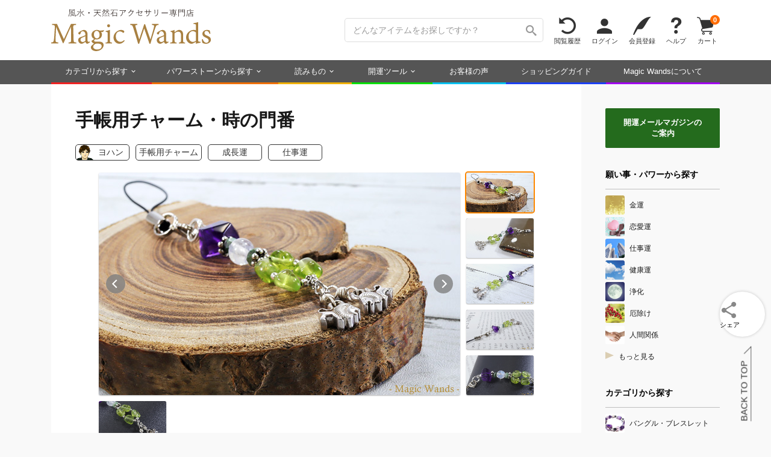

--- FILE ---
content_type: text/html; charset=UTF-8
request_url: https://www.magicwands.jp/goods/s0363/?a=search_list
body_size: 17004
content:
<!DOCTYPE html>
<html lang="ja">
<head>
<meta charset="UTF-8">
<meta http-equiv="Content-Type" content="text/html; charset=UTF-8">
<meta http-equiv="Content-Language" content="ja">
<meta http-equiv="Content-Script-Type" content="text/javascript">
<meta http-equiv="Content-Style-Type" content="text/css">
<meta http-equiv="X-UA-Compatible" content="IE=edge">
<meta name="format-detection" content="telephone=no">
<meta name="viewport" content="width=1200">

<meta property='og:image' content='https://www.magicwands.jp/goods/s03/s0363/ogp.jpg?491431'>
<meta name='twitter:image' content='https://www.magicwands.jp/goods/s03/s0363/ogp.jpg?491431'>
<meta name='robots' content='max-image-preview:large'>
<meta name='twitter:card' content='summary_large_image'>
<meta name="twitter:url" content="https://www.magicwands.jp/goods/s0363/">
<meta name="twitter:site" content="@magic_wands">
<meta name="twitter:creator" content="@magic_wands">
<meta name="twitter:domain" content="www.magicwands.jp">

<meta property="og:locale" content="ja_JP">
<meta property="og:url" content="https://www.magicwands.jp/goods/s0363/">
<meta property="og:type" content="article">
<meta property="og:site_name" content="株式会社Magic Wands">
<meta property="fb:app_id" content="116350362347796">
<meta name="google-site-verification" content="63GdDv7SVd0QRUTpGvSyv3M1G1gMcVAyXM6ZkVJ1InI">

<link rel='manifest' href='/layout/json/manifest.json'>
<link rel='canonical' href='https://www.magicwands.jp/goods/s0363/'>
<link rel='made' href='mailto:info@magicwands.jp'>
<link rel='shortcut icon' type='image/x-icon' href='/favicon.ico'>
<link rel="apple-touch-icon-precomposed" sizes="180x180" href="/apple-touch-icon.png">
<link rel='index' href='/'>
<link rel='alternate' type='application/rss+xml' title='Magic Wands 風水・パワーストーンの開運アクセサリーショップ' href='https://www.magicwands.jp/blog/rss.xml'>

<link rel='preload' as='font' href='/layout/font/icons.2.6.woff' crossorigin>

<link rel="preconnect" href="https://fonts.googleapis.com">
<link rel="preconnect" href="https://fonts.gstatic.com" crossorigin>
<link href="https://fonts.googleapis.com/css2?family=Shippori+Mincho:wght@400;700&display=swap" rel="stylesheet">

<link rel='preload' as='style' href='/layout/css/common.3.9.8.min.css'>
<link rel='preload' as='style' href='/layout/css/print.css' media='print'>
<link rel='preload' as='style' href='/layout/plugin/google/jquery-ui.1.13.3.min.css'>
<link rel='preload' as='style' href='/layout/plugin/slick/slick-mix.min.css'>
<link rel='preload' as='style' href='/layout/css/pc.1.7.5.min.css'>

<link rel='stylesheet' href='/layout/css/common.3.9.8.min.css'>
<link rel='stylesheet' href='/layout/css/print.css' media='print'>
<link rel='stylesheet' href='/layout/plugin/google/jquery-ui.1.13.3.min.css'>
<link rel='stylesheet' href='/layout/plugin/slick/slick-mix.1.0.0.min.css'>
<link rel='stylesheet' href='/layout/css/pc.1.7.5.min.css'>


<link rel='preload' as='script' href='/layout/plugin/google/jquery-ui.1.13.3.min.js'>
<link rel='preload' as='script' href='/layout/plugin/masonry.min.js'>
<link rel='preload' as='script' href='/layout/js/common.2.6.6.min.js'>

<script>window.Promise || document.write('<script src="//www.promisejs.org/polyfills/promise-7.0.4.min.js"><\/script>');</script>
<script src="/layout/plugin/google/jquery.3.7.1.min.js"></script>
<script src="/layout/plugin/google/jquery-ui.1.13.3.min.js"></script>
<script src="/layout/plugin/slick/slick.min.js"></script>
<script src="/layout/plugin/masonry.min.js"></script>
<script src="/layout/js/common.2.6.6.min.js"></script>

<script async>(function(w,d,s,l,i){w[l]=w[l]||[];w[l].push({'gtm.start':
new Date().getTime(),event:'gtm.js'});var f=d.getElementsByTagName(s)[0],
j=d.createElement(s),dl=l!='dataLayer'?'&l='+l:'';j.async=true;j.src=
'https://www.googletagmanager.com/gtm.js?id='+i+dl;f.parentNode.insertBefore(j,f);
})(window,document,'script','dataLayer','GTM-PHNX9XQ');</script>




<script async src="https://www.googletagmanager.com/gtag/js?id=AW-999515510"></script>
<script>
  window.dataLayer = window.dataLayer || [];
  function gtag(){dataLayer.push(arguments);}
  gtag('js', new Date());

  gtag('config', 'AW-999515510');
</script>

<meta name="description" content="時は金なり。自分の時間を良いものにするための 手帳・スマートフォン用チャームができました！">
<meta property="og:description" content="時は金なり。自分の時間を良いものにするための 手帳・スマートフォン用チャームができました！">
<meta property="og:title" content="手帳用チャーム・時の門番 | Magic Wands">
<meta name='author' content='ヨハン'>
<title>手帳用チャーム・時の門番 | 成長運、仕事運の手帳用チャーム | 開運パワーストーンアクセサリー Magic Wands（マジックワンズ）</title>


</head>


<div class="js_alert"><script></script></div>

<style>
body{overflow-x:hidden;}
</style>


<header class='header1'>
<div class='variable_width'>
<a class="f_left" href="/?a=header"><img src="/imgfiles/logo.svg" class="header_logo" alt="Magic Wandsロゴ"></a>
<ul class="list_right">
<li class="header1_f"><form method='get' action='/goods/search/'><input type="hidden" name="a" value="header"><input type='text' name='key' placeholder='どんなアイテムをお探しですか？' class='header1_i'><button type='submit' class='icon_search' aria-label='検索ボタン'></button></form></li>
<li class='header1_a not_narrow'><a class="icon_spin" href="/goods/checked/?a=header">閲覧履歴</a></li>
<li class='header1_a'><a class="icon_person" href="/user/login/?a=header">ログイン</a></li>
<li class='header1_a'><a class="icon_pen" href="/user/register/?a=header">会員登録</a></li>
<li class='header1_a'><a class="icon_question" href="/faq/?a=header">ヘルプ</a></li>
<li class='header1_a'><a class="icon_cart" href="/cart/?a=header">カート<div class="cart_n">0</div></a></li>
</ul>
</div>
</header>






<nav class='header2'>
<div class='variable_width'>
<ul>
<li class="hover_menu"><a style="border-bottom-color:#f02222;" href="/goods/category/?a=header">カテゴリから探す</a>
<div class="menu_container">
<div style="width:calc(31% - 40px);">
<p>カテゴリ</p>
<a href="/goods/search/?a=header&key=バングル・ブレスレット"><img src="/imgfiles/090090/bangle.jpg">バングル・ブレスレット</a>
<a href="/goods/search/?a=header&key=ピアス・イヤリング"><img src="/imgfiles/090090/pias.jpg">ピアス・イヤリング</a>
<a href="/goods/search/?a=header&key=チャーム・タリスマン"><img src="/imgfiles/090090/charm.jpg">チャーム・タリスマン</a>
<a href="/goods/search/?a=header&key=コスメ・美容"><img src="/imgfiles/090090/cosme.jpg">コスメ・美容</a>
<a href="/goods/search/?a=header&key=指輪・リング"><img src="/imgfiles/090090/ring.jpg">指輪・リング</a>
<a href="/goods/search/?a=header&key=財布・革製品"><img src="/imgfiles/090090/leather.jpg">財布・革製品</a>
<a href="/goods/search/?a=header&key=彫刻・置き物"><img src="/imgfiles/090090/ornament.jpg">彫刻・置き物</a>
<a href="/goods/search/?a=header&key=ネックレス・チョーカー"><img src="/imgfiles/090090/necklace.jpg">ネックレス・チョーカー</a>
<a href="/goods/search/?a=header&key=アロマ・お香"><img src="/imgfiles/090090/aroma.jpg">アロマ・お香</a>
<a href="/goods/search/?a=header&key=帽子・ヘアアクセサリー"><img src="/imgfiles/090090/hair.jpg">帽子・ヘアアクセサリー</a>
</div>
<div style="width:125px;">
<p>願い事・パワー</p>
<a href="/goods/search/?a=header&key=金運"><img src="/imgfiles/090090/money.jpg">金運</a>
<a href="/goods/search/?a=header&key=恋愛運"><img src="/imgfiles/090090/love.jpg">恋愛運</a>
<a href="/goods/search/?a=header&key=人間関係"><img src="/imgfiles/090090/human.jpg">人間関係</a>
<a href="/goods/search/?a=header&key=仕事運"><img src="/imgfiles/090090/business.jpg">仕事運</a>
<a href="/goods/search/?a=header&key=浄化"><img src="/imgfiles/090090/purification.jpg">浄化</a>
<a href="/goods/search/?a=header&key=厄除け"><img src="/imgfiles/090090/amulet.jpg">厄除け</a>
<a href="/goods/search/?a=header&key=癒し"><img src="/imgfiles/090090/heal.jpg">癒し</a>
<a href="/goods/search/?a=header&key=願掛け"><img src="/imgfiles/090090/hope.jpg">願掛け</a>
<a href="/goods/search/?a=header&key=勝負運"><img src="/imgfiles/090090/win.jpg">勝負運</a>
<a href="/goods/search/?a=header&key=健康運"><img src="/imgfiles/090090/health.jpg">健康運</a>
</div>
<div style="width:calc(42% - 215px);">
<p></p>
<a href="/goods/search/?a=header&key=合格祈願"><img src="/imgfiles/090090/study.jpg">合格祈願</a>
<a href="/goods/search/?a=header&key=凶方位対策"><img src="/imgfiles/090090/kippoui.jpg">凶方位対策</a>
<a href="/goods/search/?a=header&key=問題解決"><img src="/imgfiles/090090/clear.jpg">問題解決</a>
<a href="/goods/search/?a=header&key=美容運"><img src="/imgfiles/090090/beauty.jpg">美容運</a>
<a href="/goods/search/?a=header&key=閃き"><img src="/imgfiles/090090/idea.jpg">閃き</a>
<a href="/goods/search/?a=header&key=木の氣"><img src="/imgfiles/090090/moku.jpg">木の氣</a>
<a href="/goods/search/?a=header&key=火の氣"><img src="/imgfiles/090090/hi.jpg">火の氣</a>
<a href="/goods/search/?a=header&key=土の氣"><img src="/imgfiles/090090/tsuchi.jpg">土の氣</a>
<a href="/goods/search/?a=header&key=金の氣"><img src="/imgfiles/090090/kin.jpg">金の氣</a>
<a href="/goods/search/?a=header&key=水の氣"><img src="/imgfiles/090090/mizu.jpg">水の氣</a>
</div>
<div style="width:calc(27% - 30px);">
<p>ピックアップ</p>
<a href="/goods/search/?a=header"><img src="/imgfiles/090090/search.jpg">アイテムの詳細検索</a>
<a href="/goods/release/?a=header"><img src="/imgfiles/090090/release.jpg">新作アイテム</a>
<a href="/goods/resale/?a=header"><img src="/imgfiles/090090/resale.jpg">再販アイテム</a>
<a href="/goods/diamond/?a=header"><img src="/imgfiles/090090/diamond.jpg">ダイヤモンド</a>
<a href='/feature/'><img src="/imgfiles/090090/feature.jpg">特集ページ</a>
<a href="/goods/lastone/?a=header"><img src="/imgfiles/090090/lastone.jpg">最後の1点</a>
<a href="/goods/discontinue/?a=header"><img src="/imgfiles/090090/discontinue.jpg">ご紹介終了予定</a>
<a href="/goods/chart/?a=header"><img src="/imgfiles/090090/chart.jpg">アイテム診断</a>
<a href="/goods/request/?a=header"><img src="/imgfiles/090090/request.jpg">リクエストフォーム</a>
<a href="/goods/random/?a=header"><img src="/imgfiles/090090/random.jpg">アイテムおみくじ</a>
</div>
<div style="width:160px;">
<p>1/23 release !</p>
<a href="/goods/x0191/?a=header" class="large_link" style="background-image:url(/goods/x01/x0191/x0191amini.jpg?36857326);"></a>
<p>今日のお友達</p>
<a href="/goods/s9999/?a=header" class="large_link" style="background-image:url(/goods/s99/s9999/s9999_462mini.jpg);"></a>
<p>アイテムのお修理</p>
<a href="/goods/repair/?a=header" class="large_link" style="background-image:url(/imgfiles/250250/repair.jpg);"></a>
</div>
</div>
</li>
<li class="hover_menu"><a style="border-bottom-color:#f07000;" href="/goods/stone/?a=header">パワーストーンから探す</a>
<div class="menu_container menu_stone">
<div style="width:20%;">
<a href="/goods/search/?a=header&key=アイオライト"><img src="/dictionary/stone/iolite/mini.png">アイオライト</a>
<a href="/goods/search/?a=header&key=アイドクレース"><img src="/dictionary/stone/idocrase/mini.png">アイドクレース</a>
<a href="/goods/search/?a=header&key=アクアマリン"><img src="/dictionary/stone/aquamarine/mini.png">アクアマリン</a>
<a href="/goods/search/?a=header&key=アゲート"><img src="/dictionary/stone/agate/mini.png">アゲート（瑪瑙）</a>
<a href="/goods/search/?a=header&key=アズライト"><img src="/dictionary/stone/azurite/mini.png">アズライト</a>
<a href="/goods/search/?a=header&key=アパタイト"><img src="/dictionary/stone/apatite/mini.png">アパタイト</a>
<a href="/goods/search/?a=header&key=アベンチュリン"><img src="/dictionary/stone/aventurin/mini.png">アベンチュリン</a>
<a href="/goods/search/?a=header&key=アマゾナイト"><img src="/dictionary/stone/amazonite/mini.png">アマゾナイト</a>
<a href="/goods/search/?a=header&key=アメジスト"><img src="/dictionary/stone/amethyst/mini.png">アメジスト</a>
<a href="/goods/search/?a=header&key=アラゴナイト"><img src="/dictionary/stone/aragonite/mini.png">アラゴナイト</a>
<a href="/goods/search/?a=header&key=アレキサンドライト"><img src="/dictionary/stone/alexandrite/mini.png">アレキサンドライト</a>
<a href="/goods/search/?a=header&key=アンバー"><img src="/dictionary/stone/amber/mini.png">アンバー（琥珀）</a>
<a href="/goods/search/?a=header&key=インカローズ"><img src="/dictionary/stone/incarose/mini.png">インカローズ</a>
</div>
<div style="width:20%;">
<a href="/goods/search/?a=header&key=エメラルド"><img src="/dictionary/stone/emerald/mini.png">エメラルド</a>
<a href="/goods/search/?a=header&key=エンジェライト"><img src="/dictionary/stone/angelite/mini.png">エンジェライト</a>
<a href="/goods/search/?a=header&key=オニキス"><img src="/dictionary/stone/onyx/mini.png">オニキス</a>
<a href="/goods/search/?a=header&key=オパール"><img src="/dictionary/stone/opal/mini.png">オパール</a>
<a href="/goods/search/?a=header&key=ガーネット"><img src="/dictionary/stone/garnet/mini.png">ガーネット</a>
<a href="/goods/search/?a=header&key=カーネリアン"><img src="/dictionary/stone/carnelian/mini.png">カーネリアン</a>
<a href="/goods/search/?a=header&key=カイヤナイト"><img src="/dictionary/stone/kyanite/mini.png">カイヤナイト</a>
<a href="/goods/search/?a=header&key=カルサイト"><img src="/dictionary/stone/calcite/mini.png">カルサイト</a>
<a href="/goods/search/?a=header&key=カルセドニー"><img src="/dictionary/stone/chalcedony/mini.png">カルセドニー</a>
<a href="/goods/search/?a=header&key=ギベオン"><img src="/dictionary/stone/gibeon/mini.png">ギベオン</a>
<a href="/goods/search/?a=header&key=クリソコラ"><img src="/dictionary/stone/chrysocolla/mini.png">クリソコラ</a>
<a href="/goods/search/?a=header&key=クリソプレーズ"><img src="/dictionary/stone/chrysophrase/mini.png">クリソプレーズ</a>
<a href="/goods/search/?a=header&key=クンツァイト"><img src="/dictionary/stone/kunzite/mini.png">クンツァイト</a>
</div>
<div style="width:20%;">
<a href="/goods/search/?a=header&key=サファイア"><img src="/dictionary/stone/sapphire/mini.png">サファイア</a>
<a href="/goods/search/?a=header&key=珊瑚"><img src="/dictionary/stone/coral/mini.png">珊瑚（コーラル）</a>
<a href="/goods/search/?a=header&key=サンストーン"><img src="/dictionary/stone/sunstone/mini.png">サンストーン</a>
<a href="/goods/search/?a=header&key=シトリン"><img src="/dictionary/stone/citrine/mini.png">シトリン</a>
<a href="/goods/search/?a=header&key=ジャスパー"><img src="/dictionary/stone/jasper/mini.png">ジャスパー</a>
<a href="/goods/search/?a=header&key=真珠"><img src="/dictionary/stone/pearl/mini.png">真珠</a>
<a href="/goods/search/?a=header&key=水晶"><img src="/dictionary/stone/quartz/mini.png">水晶</a>
<a href="/goods/search/?a=header&key=スギライト"><img src="/dictionary/stone/sugilite/mini.png">スギライト</a>
<a href="/goods/search/?a=header&key=スピネル"><img src="/dictionary/stone/spinel/mini.png">スピネル</a>
<a href="/goods/search/?a=header&key=スモーキークォーツ"><img src="/dictionary/stone/smokyquartz/mini.png">スモーキークォーツ</a>
<a href="/goods/search/?a=header&key=セラフィナイト"><img src="/dictionary/stone/seraphinite/mini.png">セラフィナイト</a>
<a href="/goods/search/?a=header&key=ソーダライト"><img src="/dictionary/stone/sodalite/mini.png">ソーダライト</a>
<a href="/goods/search/?a=header&key=ターコイズ"><img src="/dictionary/stone/turquoise/mini.png">ターコイズ</a>
</div>
<div style="width:20%;">
<a href="/goods/search/?a=header&key=タイガーアイ"><img src="/dictionary/stone/tigerseye/mini.png">タイガーアイ</a>
<a href="/goods/search/?a=header&key=ダイヤモンド"><img src="/dictionary/stone/diamond/mini.png">ダイヤモンド</a>
<a href="/goods/search/?a=header&key=タンザナイト"><img src="/dictionary/stone/tanzanite/mini.png">タンザナイト</a>
<a href="/goods/search/?a=header&key=ダンビュライト"><img src="/dictionary/stone/danburite/mini.png">ダンビュライト</a>
<a href="/goods/search/?a=header&key=チャロアイト"><img src="/dictionary/stone/charoite/mini.png">チャロアイト</a>
<a href="/goods/search/?a=header&key=トパーズ"><img src="/dictionary/stone/topaz/mini.png">トパーズ</a>
<a href="/goods/search/?a=header&key=トルマリン"><img src="/dictionary/stone/tourmaline/mini.png">トルマリン</a>
<a href="/goods/search/?a=header&key=パイライト"><img src="/dictionary/stone/pyrite/mini.png">パイライト</a>
<a href="/goods/search/?a=header&key=翡翠"><img src="/dictionary/stone/jade/mini.png">翡翠（ジェイド）</a>
<a href="/goods/search/?a=header&key=ブラッドストーン"><img src="/dictionary/stone/bloodstone/mini.png">ブラッドストーン</a>
<a href="/goods/search/?a=header&key=ブルーレース"><img src="/dictionary/stone/bluelace/mini.png">ブルーレース</a>
<a href="/goods/search/?a=header&key=フローライト"><img src="/dictionary/stone/fluorite/mini.png">フローライト</a>
<a href="/goods/search/?a=header&key=ペリドット"><img src="/dictionary/stone/peridot/mini.png">ペリドット</a>
</div>
<div style="width:20%;">
<a href="/goods/search/?a=header&key=マラカイト"><img src="/dictionary/stone/malachite/mini.png">マラカイト</a>
<a href="/goods/search/?a=header&key=ムーンストーン"><img src="/dictionary/stone/moonstone/mini.png">ムーンストーン</a>
<a href="/goods/search/?a=header&key=モリオン"><img src="/dictionary/stone/morion/mini.png">モリオン</a>
<a href="/goods/search/?a=header&key=モルガナイト"><img src="/dictionary/stone/morganite/mini.png">モルガナイト</a>
<a href="/goods/search/?a=header&key=モルダバイト"><img src="/dictionary/stone/moldavite/mini.png">モルダバイト</a>
<a href="/goods/search/?a=header&key=ラピスラズリ"><img src="/dictionary/stone/lapislazuli/mini.png">ラピスラズリ</a>
<a href="/goods/search/?a=header&key=ラブラドライト"><img src="/dictionary/stone/labradorite/mini.png">ラブラドライト</a>
<a href="/goods/search/?a=header&key=ラリマー"><img src="/dictionary/stone/larimar/mini.png">ラリマー</a>
<a href="/goods/search/?a=header&key=ルチルクォーツ"><img src="/dictionary/stone/rutilequartz/mini.png">ルチルクォーツ</a>
<a href="/goods/search/?a=header&key=ルビー"><img src="/dictionary/stone/ruby/mini.png">ルビー</a>
<a href="/goods/search/?a=header&key=ローズクォーツ"><img src="/dictionary/stone/rosequartz/mini.png">ローズクォーツ</a>
<a href="/goods/search/?a=header&key=ロードナイト"><img src="/dictionary/stone/rhodonite/mini.png">ロードナイト</a>
<a href="/goods/stone/?a=header" class="more">もっと見る</a>
</div>
</div>
</li>
<li class="hover_menu"><a style="border-bottom-color:#f0b000;" href="/contents/?a=header">読みもの</a>
<div class="menu_container">
<div style="width:25%;">
<p>知識・学び</p>
<a href="/ura/?a=header"><img src="/imgfiles/090090/ura.jpg">開運の極意！裏話</a>
<a href="/adv/?a=header"><img src="/imgfiles/090090/adv.jpg">フェムトの風水相談</a>
<a href="/home/?a=header"><img src="/imgfiles/090090/home.jpg">住まいの風水対策</a>
<a href="/contents/moon/?a=header"><img src="/imgfiles/090090/moon.jpg">新月の願掛け裏ワザ</a>
<a href="/dictionary/stone/?a=header"><img src="/imgfiles/090090/stone.jpg">天然石辞典</a>
<a href="/dictionary/chakra/?a=header"><img src="/imgfiles/090090/chakra.jpg">チャクラ辞典</a>
<a href="/dictionary/stone/treat/?a=header"><img src="/imgfiles/090090/treat.jpg">石のお手入れ方法</a>
</div>
<div style="width:25%;">
<p>発信・交流</p>
<a href="/voice/?a=header"><img src="/imgfiles/090090/arrival.jpg">お客様の声</a>
<a href="/social/magazine/?a=header"><img src="/imgfiles/090090/magazine.jpg">開運メールマガジン</a>
<a href="/blog/?a=header"><img src="/imgfiles/090090/blog.jpg">開運ブログマガジン</a>
<a href="/enquete/?a=header"><img src="/imgfiles/090090/enquete.jpg">週刊アンケート</a>
<a href="/oogiri/?a=header"><img src="/imgfiles/090090/oogiri.jpg">大喜利道場</a>
<a href="/contents/reiki/?a=header"><img src="/imgfiles/090090/reiki.jpg">レイキ講習</a>
<a href="/application/culture/?a=header"><img src="/imgfiles/090090/study.jpg">風水カルチャーセミナー</a>
</div>
<div style="width:25%;">
<p>SNSでつながる</p>
<a href="https://page.line.me/magicwands" target="_blank"><img src="/imgfiles/090090/line.jpg">LINE</a>
<a href="https://x.com/magic_wands" target="_blank"><img src="/imgfiles/090090/x.jpg">X･Twitter</a>
<a href="https://www.instagram.com/magicwands_information/" target="_blank"><img src="/imgfiles/090090/instagram.jpg">Instagram</a>
<a href="https://www.youtube.com/@magicwands_ch" target="_blank"><img src="/imgfiles/090090/youtube.jpg">YouTube</a>
<a href="https://x.com/FemtoMagic" target="_blank"><img src="/imgfiles/090090/femto.jpg">フェムトのX･Twitter</a>
<a href="https://x.com/f_shuzan" target="_blank"><img src="/imgfiles/090090/shu-zan.jpg">福田修山のX･Twitter</a>
<a href="https://x.com/magic_tona" target="_blank"><img src="/imgfiles/090090/tonashu.jpg">トナシューのX･Twitter</a>
</div>
<div style="width:25%;">
<p>Magic Wandsのこと</p>
<a href="/company/stone/?a=header"><img src="/imgfiles/090090/company.jpg">Magic Wandsについて</a>
<a href="/contents/ss/?a=header"><img src="/imgfiles/090090/gempo.jpg">天然石と開運</a>
<a href="/company/staff/?a=header"><img src="/imgfiles/090090/witch.jpg">メンバー紹介</a>
<a href="/sitemap/?a=header"><img src="/imgfiles/090090/sitemap.jpg">サイトマップ</a>
<a href="/faq/?a=header"><img src="/imgfiles/090090/faq.jpg">ヘルプ・よくある質問</a>
<a href="/faq/inquiry/?a=header"><img src="/imgfiles/090090/inquiry.jpg">お問い合わせ</a>
</div>
</div>
</li>
<li class="hover_menu"><a style="border-bottom-color:#00e000;" href="/calculator/?a=header">開運ツール</a>
<div class="menu_container menu_calc">
<div style="width:50%;">

<a href="/calculator/meishiki/?a=header">
<div class="ctr_img"><div class="img" data-lazyload="/imgfiles/250250/meishiki.jpg"></div></div>
<div class="txt"><h2>命式計算機</h2><p>生年月日＋時間から命式表・歳運・大運、および風水の五行バランスなどを精密計算で鑑定するツールです。</p></div>
</a>

<a href="/calculator/kippoui/?a=header">
<div class="ctr_img"><div class="img" data-lazyload="/imgfiles/250250/kippoui.jpg"></div></div>
<div class="txt"><h2>吉方位計算機</h2><p>旅行や遠方へのお出かけ、お引越しの指針になる吉方位が地図付きで確認できます。</p></div>
</a>

<a href="/calculator/name/?a=header">
<div class="ctr_img"><div class="img" data-lazyload="/imgfiles/250250/name.jpg"></div></div>
<div class="txt"><h2>姓名判断計算機</h2><p>名前の画数から運勢を占う無料の姓名判断ツールです。流派を絞らず多角的にチェックできます。</p></div>
</a>

<a href="/calculator/scale/?a=header">
<div class="ctr_img"><div class="img" data-lazyload="/imgfiles/250250/scale.jpg"></div></div>
<div class="txt"><h2>風水尺計算機</h2><p>寸法の吉凶を判断できるツールです。0.01ミリ～10000メートルまで扱え、小物から住宅まで測定いただけます。</p></div>
</a>

</div>
<div style="width:50%;">

<a href="/calculator/calendar/?a=header">
<div class="ctr_img"><div class="img" data-lazyload="/imgfiles/250250/calendar.jpg"></div></div>
<div class="txt"><h2>開運カレンダー</h2><p>祝日・伝統行事・旧暦・一粒万倍日・九星干支など、吉日や運勢にまつわる情報を網羅した万年暦です。</p></div>
</a>

<a href="/calculator/calendar/macro/?a=header">
<div class="ctr_img"><div class="img" data-lazyload="/imgfiles/250250/calendar_macro.jpg"></div></div>
<div class="txt"><h2>開運年間カレンダー</h2><p>一粒万倍日・天赦日・寅の日・大安・天一天上などの吉日を年単位で確認できる年間カレンダーです。</p></div>
</a>

<a href="/calculator/calendar/detail/?a=header">
<div class="ctr_img"><div class="img" data-lazyload="/imgfiles/250250/calendar_detail.jpg"></div></div>
<div class="txt"><h2>開運日めくりカレンダー</h2><p>吉日や運勢にまつわるその日の詳細を一覧で確認できる日めくりカレンダーです。</p></div>
</a>

</div>
</div>
</li>
<li><a style="border-bottom-color:#00c0f0;" href="/voice/?a=header">お客様の声</a></li>
<li class="not_narrow"><a style="border-bottom-color:#1b40f3;" href="/company/terms/?a=header">ショッピングガイド</a></li>
<li><a style="border-bottom-color:#a000f0;" href="/company/stone/?a=header">Magic Wandsについて</a></li>
</ul>
</div>
</nav>





<a class="fixed_button fixed_cart offscreen" href="/cart/?a=fixed"><div class="icon_cart">カート<div class="cart_n">0</div></div></a>
<button class="fixed_button fixed_hamburger offscreen">メニュー</button>


<div class="fixed_menu"><div>
<div class="div1">
<a class="icon_home" href="/?a=fixed">ホーム</a>
<a class="icon_spin" href="/goods/checked/?a=fixed">閲覧履歴</a>
<a class="icon_person" href="/user/login/?a=fixed">ログイン</a>
<a class="icon_pen" href="/user/register/?a=fixed">会員登録</a>
<a class="icon_cart" href="/cart/?a=fixed">カート<div class="cart_n">0</div></a>
</div>
<div class="div2">
<a href="/goods/category/?a=fixed"><img src="/imgfiles/090090/category.jpg">カテゴリから探す</a>
<a href="/goods/category/?a=fixed#power_group"><img src="/imgfiles/090090/money.jpg">願い事・パワーから探す</a>
<a href="/goods/stone/?a=fixed"><img src="/imgfiles/090090/ss.jpg">パワーストーンから探す</a>
<a href="/goods/stone/?a=fixed#birth_group"><img src="/imgfiles/090090/birth.jpg">誕生石から探す</a>
<a href="/contents/?a=fixed"><img src="/imgfiles/090090/ura.jpg">読みもの</a>
<a href="/calculator/?a=fixed"><img src="/imgfiles/090090/meishiki.jpg">開運ツール</a>
<a href="/voice/?a=fixed"><img src="/imgfiles/090090/voice.jpg">お客様の声</a>
<a href="/faq/?a=fixed"><img src="/imgfiles/090090/faq.jpg">ヘルプ・よくある質問</a>
<a href="/faq/inquiry/?a=fixed"><img src="/imgfiles/090090/inquiry.jpg">お問い合わせ</a>
<a href="/company/stone/?a=fixed"><img src="/imgfiles/090090/company.jpg">Magic Wandsについて</a>
</div>
</div></div>


<div id="menu_overlay" style="position:fixed;top:0;left:0;z-index:19;width:100%;height:100%;display:none;background:rgba(0,0,0,.2);"></div>











<script>
//固定ボタンの出現
var fixed_button = $('.fixed_button'), show_flag = false;
$w.scroll(function(){
if($(this).scrollTop() > 150){
if(!show_flag){
show_flag = true;
fixed_button.removeClass("offscreen");
}
}else{
if(show_flag){
show_flag = false;
fixed_button.addClass("offscreen");
}
}
});


$('.fixed_hamburger').on('click', function(){
if($(this).hasClass("off")){
$("#menu_overlay").fadeOut(200);
header_m_close(".fixed_menu", 0);
$(this).removeClass("off");
}else{
header_m_open('.fixed_menu', 0);
$("#menu_overlay").fadeIn(200);
$(this).addClass("off");
}
});

$('#menu_overlay').on('click', function(){
$(".fixed_hamburger").removeClass("off");
header_m_close(".fixed_menu", 0);
$(this).fadeOut(200);
});
function header_m_open(e, opa){$("body").addClass("unscroll");$(e).css({"opacity": opa, "display": "block"}).animate({"width" : 480, "opacity" : "1"}, 200);}
function header_m_close(e, opa){$("body").removeClass("unscroll");$(e).animate({"width" : 0, "opacity" : opa}, 200, function(){$(e).css({"opacity": 0, "display": "none"});});}
</script>



<style>
.main, .side_bar{display:inline-block;}
.main{width:-webkit-calc(100% - 230px);width:calc(100% - 230px);}

.side_bar{width:190px;}
.side_bar > * + *{margin-top:30px;}
.side_bar .menu_container{display:block;width:190px;}
.side_bar .menu_container a{display:block;font-size:12px;line-height:32px;margin-bottom:4px;color:rgba(0,0,0,0.9);white-space:nowrap;overflow:hidden;text-overflow:ellipsis;}
.side_bar .menu_container a:hover,.side_bar .menu_container a:focus{text-decoration:none;}
.side_bar .menu_container a:hover{background-color:#eee;}
.side_bar .menu_container a:hover img{opacity:1;}
.side_bar .menu_container a img{height:32px;margin-right:8px;border-radius:3px;}
.side_bar .menu_container a .mini_stone{height:30px;margin:1px 8px 1px 0;}
.side_bar .menu_container a.b{line-height:24px;margin-top:15px;background:#eee;}
.side_bar .menu_container .bound{font-size:12px;}

.side_bar .menu_title{position:relative;font-size:14px;line-height:28px;padding-bottom:10px;margin-bottom:10px;color:#000;border-bottom:1px solid #bfbfbf;font-family:Roboto,Arial,Verdana,"游ゴシック",YuGothic,'Yu Gothic',Meiryo,Verdana,Yu Gothic,sans-serif;font-weight:bold;}
.side_bar .goods_link{margin-top:20px;}
.side_bar .goods_link > * + *{margin-top:10px;}
.side_bar .goods_link a{margin-bottom:0;position:relative;display:inline-block;border-radius:2px;width:190px;height:120px;box-shadow: 0 1px 2px rgba(0,0,0,.3);}
.side_bar .goods_link a p{position:absolute;top:0;left:0;width:190px;height:120px;color:#fff;white-space:nowrap;overflow:hidden;text-overflow:ellipsis;font-size:12px;line-height:23px;text-align:center;padding-top:97px;background:-moz-linear-gradient(top, rgba(0,0,0,0) 0%, rgba(0,0,0,0) 10%, rgba(0,0,0,0.4) 100%);background:-webkit-linear-gradient(top, rgba(0,0,0,0) 0%, rgba(0,0,0,0) 10%, rgba(0,0,0,0.4) 100%);background:linear-gradient(to bottom, rgba(0,0,0,0) 0%, rgba(0,0,0,0) 10% ,rgba(0,0,0,0.4) 100%);}
.side_bar .more::before{content:"";display:inline-block;height:0;width:0;border:transparent solid;border-left-color:rgba(175,142,76,0.4);border-width:6px 0 6px 14px;margin:8px 8px 0 0;}

.side_bar .side_box{background:#246b1d;color:#fff;font-weight:bold;font-size:13px;text-align:center;margin-top:40px;padding:15px 0;font-family:Roboto,Arial,Verdana,"游ゴシック",YuGothic,'Yu Gothic',Meiryo,Verdana,Yu Gothic,sans-serif;border-radius:2px;}
.side_bar .side_box:hover{text-decoration:none;opacity:.7;}
.side_bar{margin-left:40px;}
</style>



<div class='container variable_width'><article class='main article'><script type='application/ld+json'>[{"@context":"http:\/\/schema.org\/","@type":"product","brand":"Magic Wands","sku":"s0363","mpn":"s0363","name":"MagicWands 手帳用チャーム アメジスト,エメラルド,レインボームーンストーン,etc レディース メンズ 【手帳用チャーム・時の門番】","image":"https:\/\/www.magicwands.jp\/goods\/s03\/s0363\/s0363mini.jpg","description":"MagicWands 手帳用チャーム アメジスト,エメラルド,レインボームーンストーン,etc レディース メンズ 【手帳用チャーム・時の門番】","offers":{"@type":"Offer","url":"https:\/\/www.magicwands.jp\/goods\/s0363\/?a=ad_gmc","price":14800,"priceCurrency":"JPY","itemCondition":"https:\/\/schema.org\/NewCondition","availability":"https:\/\/schema.org\/SoldOut"}}]</script>






<ol class="breadcrumb"><li><a href='/?a=breadcrumb'>ホーム</a></li><li><a href='/goods/?a=breadcrumb'>アイテムを探す</a></li><li><a href='/goods/search/?key=%E6%89%8B%E5%B8%B3%E7%94%A8%E3%83%81%E3%83%A3%E3%83%BC%E3%83%A0&a=breadcrumb'>手帳用チャーム</a></li><li><a href='/goods/s0363/?a=breadcrumb'>手帳用チャーム・時の門番</a></li></ol>


<h1>手帳用チャーム・時の門番</h1>



<div class='goods_img'>
<div class='l'><img src='/goods/s03/s0363/s0363.jpg'></div>
<div class='s'><img src='/goods/s03/s0363/s0363.jpg'></div>
<div class='s'><img src='/goods/s03/s0363/s0363_1.jpg'></div>
<div class='s'><img src='/goods/s03/s0363/s0363_2.jpg'></div>
<div class='s'><img src='/goods/s03/s0363/s0363_3.jpg'></div>
<div class='s'><img src='/goods/s03/s0363/s0363_4.jpg'></div>
<div class='s'><img src='/goods/s03/s0363/s0363_5.jpg'></div>
</div>



<div name='cart01' data='s0363' class='cart'></div>



<div class='johann_voice'><pre>
予定の日時や場所の確認。
あるいは、その日が空いているかの確認。
スケジュール管理はこの現代社会に必要不可欠なものになりました。

今やほとんどの人が手帳やアプリなどで
管理していると思います。
</pre></div>



<div class='johann_voice'><pre>
言ってしまえば、
スケジュールを管理する手帳やアプリに
自分の時間を託しているわけです。

これ、本当はしっかりと守り、対策すれば
大きなプラスになり得る要素なのではないでしょうか！


というわけで作りました。
手帳やスマートフォンに取り付けてスケジュールや時間を守るチャームです。
</pre></div>


<img src='/goods/s03/s0363/s0363_3.jpg' class='put_img'>



<div class='johann_voice'><pre>
トップには浄化のアメジストを配置しました。

「時は金なり」と言いますが、
時間のムダになるような予定はなるだけ避けたいものです。
人生は有限。ならば仕事も学びも遊びも質を高められるように
しっかり浄化しておきましょう！
</pre></div>


<img src='/goods/s03/s0363/s0363_4.jpg' class='put_img'>


<div class='johann_voice'><pre>
その下にはレインボームーンストーンと、
それを挟むようにエメラルドを。

エメラルドには成長運やグレードアップなど、
上昇にまつわる運氣がすべて詰まっています。


書き込む作業は成長のパワーと親和性が高く、
石のパワーを引き上げ、それがまた持ち主に還元される相乗効果になるのです！
</pre></div>



<div class='johann_voice'><pre>
レインボームーンストーンは
月のパワーや癒しで知られる石です。

Magic Wandsの手帳用レフィルには
新月の願掛け儀式（ディクリエーション）に使える用紙が
含まれているのですが、

手帳にこのチャームを付けた状態で書けば
月とエメラルドの力も相まって願掛けパワーが猛烈ブースト！
</pre></div>


<img src='/goods/s03/s0363/s0363_5.jpg' class='put_img'>


<div class='johann_voice'><pre>
その下にはダメ押しのペリドット！
ペリドットも木の氣をもち、「書く」という作業と
相乗効果を起こす石です。

こちらは安定数とされる４つになるように配置しました。
</pre></div>


<img src='/goods/s03/s0363/s0363.jpg' class='put_img'>


<div class='johann_voice bunseki'><pre>
一番下には守りの双獅子を。

西洋のデザインで両開きの門の取っ手がライオンだったり、
ゲートの両側にライオンが描かれていたり。
大阪は中之島に渡る橋の両側にライオンの彫刻があります。

身近なもので言えば神社の狛犬も同じ役割で、
双獅子は守りのモチーフとして世界的に使われています。


そんな頼もしい双獅子に、
不要なものが寄ってこないようニラミを利かせてもらいましょう！
</pre></div>



<div name='cart01' data='s0363' class='cart size material'></div>
<script>
if($(".breadcrumb + h1").length){
$("h1").append("<div class='ctr_tag notime append'><a href='/goods/search/?a=tag&key=ヨハン' class='tag_designer' target='_blank' style='background-image:url(/imgfiles/face/johann.png);'>ヨハン</a><a href='/goods/search/?a=tag&key=手帳用チャーム' target='_blank'>手帳用チャーム</a><a href='/goods/search/?a=tag&key=成長運' target='_blank'>成長運</a><a href='/goods/search/?a=tag&key=仕事運' target='_blank'>仕事運</a></div>");
}else{
$("h1").prepend("<div class='ctr_tag notime prepend'><a href='/goods/search/?a=tag&key=ヨハン' class='tag_designer' target='_blank' style='background-image:url(/imgfiles/face/johann.png);'>ヨハン</a><a href='/goods/search/?a=tag&key=手帳用チャーム' target='_blank'>手帳用チャーム</a><a href='/goods/search/?a=tag&key=成長運' target='_blank'>成長運</a><a href='/goods/search/?a=tag&key=仕事運' target='_blank'>仕事運</a></div>");
}
</script>
<div class='ajax relation back_goods_pickup mtx2' data='goods_pickup' data-value='/goods/s0363/' style='min-height:200px;'></div><div class='designer_bio'><div class='max_width'><div class='left'><img src='/imgfiles/face/johann.png'></div><div class='right'><p class='name'>ヨハン<a class='link_arrow' href='/goods/search/?a=designer&key=ヨハン'>担当したアイテム</a></p><pre>科学ニュースにワクワクする一方で、お笑いや変なものが大好き。つねに焼き菓子を欲している。5月9日生まれ。</pre></div><div class='goods_pickup'><a href='/goods/s0406/?a=designer'><div><img src='/goods/s04/s0406/s0406mini.jpg'></div><p>フローライトの手乗り馬</p></a><a href='/goods/s0405/?a=designer'><div><img src='/goods/s04/s0405/s0405mini.jpg'></div><p>神々のタッグ大開運</p></a><a href='/goods/k1279/a_9/?a=designer'><div><img src='/goods/k12/k1279/k1279a_9mini.jpg'></div><p>宝石ルース・アクアプレーズ</p></a><a href='/goods/s0046/?a=designer'><div><img src='/goods/s00/s0046/s0046_51mini.jpg'></div><p>ヨハンの宝箱</p></a><a href='/goods/s0249/18/?a=designer'><div><img src='/goods/s02/s0249/s0249_18mini.jpg'></div><p>世界にひとつだけのバッグ・シルバーバッグ</p></a></div></div></div>

<div class="ajax" data='get_release_goods' style="min-height:1000px;"></div>



<style>
.relation .goods_pickup{margin-top:0;}
.relation::before{
content:"関連アイテムたち";
display:block;
font-size:var(--df-font-size);
line-height:var(--df-line-height);
text-align:center;
width:100%;
font-weight:bold;
font-family:var(--hd-font-family);
}
@media (max-width:600px){
.relation > div a:nth-of-type(5){display:none;}
}




.powerup::before{
content:"─ パワーアップの儀式 ─";
font-family:var(--hd-font-family);
font-size:var(--h2-font-size);
font-weight:bold;
margin-bottom:30px;
display:block;
text-align:center;
color:#66563c;
}

.powerup{
font-size:0;
position:relative;
width:100%;
max-width:640px;
border-width:10px;
border-style:solid;

border-image-source:url("/imgfiles/frame/powerup.svg?");
border-image-slice:50%;
border-image-width:100px;
border-image-outset:0;
border-image-repeat:repeat;
padding:25px 10px 40px;
margin:50px auto;
text-align:center;
}
.powerup a{font-weight:bold;}
.powerup > pre{
display:inline-block;
font-size:-webkit-calc(var(--df-font-size) * 0.8);
font-size:calc(var(--df-font-size) * 0.8);
line-height:-webkit-calc(var(--df-line-height) * 0.7);
line-height:calc(var(--df-line-height) * 0.7);
color:#333;text-align:left;
}



#voice_list{max-width:700px;}
#voice_list h2{margin:0 5px 5px!important;}
#voice_list .invisible{display:inline-block;}
#voice_list .prev{float:left;}
#voice_list .next{float:right;}
#voice_list button{box-shadow:none;margin:0 5px;}
#voice_list button::before{content:"";height:0;width:0;border:transparent solid;border-width:15px 0;display:inline-block;}
#voice_list .prev::before{border-right:30px solid #ecd6a0;}
#voice_list .next::before{border-left:30px solid #ecd6a0;}
#voice_list .prev:hover::before,.voice_list .prev:focus::before{border-right-color:#f1e5c9;}
#voice_list .next:hover::before,.voice_list .next:focus::before{border-left-color:#f1e5c9;}
#voice_list .prev.invisible::before{border-right:30px solid transparent!important;}
#voice_list .next.invisible::before{border-left:30px solid transparent!important;}
#voice_list .page{margin-left:10px;font-size:16px;font-weight:normal;}
</style>



<script>
var s_arr = {"\/goods\/s0363\/":0};
if(s_arr === null) s_arr = {};


if($("h1").length){
$(".breadcrumb").find("a").last().text($("h1").html().replace(/<.*>/g, ""));
var tmp1 = "2023.2.2";
var tmp2 = "";
}
function func_voice_page(t){
var v_page = $(t).attr("data").trim();
if(v_page === "") return;
$.ajax({
cache :false,
type  :"post",
url   :"/goods/action/",
data  :{action:"ajax_voice_page",page:$(t).attr("data")},
dataType :"json"
}).then(function(r){
$("#voice_list").find(".voice_container").html(r.voice).scrollTop(0);

$("#voice_list").find(".page").text((r.voice_page * 1 + 1) + "/" + r.voice_count);

var v_prev = r.voice_page - 1;
if(0 <= v_prev) $("#voice_list").find(".prev").attr("data", v_prev).removeClass("invisible");
else $("#voice_list").find(".prev").attr("data", "").addClass("invisible");

var v_next = r.voice_page + 1;
if(v_next < r.voice_count) $("#voice_list").find(".next").attr("data", v_next).removeClass("invisible");
else $("#voice_list").find(".next").attr("data", "").addClass("invisible");
},function(){});
}



</script>

</article>
<aside class="side_bar">



<a href="/social/magazine/?a=side" class="menu_container side_box">開運メールマガジンの<br>ご案内</a>



<div class="menu_container">
<div class="menu_title">願い事・パワーから探す</div>
<a href='/goods/search/?a=side&key=金運'><img src="/imgfiles/090090/money.jpg">金運</a>
<a href='/goods/search/?a=side&key=恋愛運'><img src="/imgfiles/090090/love.jpg">恋愛運</a>
<a href='/goods/search/?a=side&key=仕事運'><img src="/imgfiles/090090/business.jpg">仕事運</a>
<a href='/goods/search/?a=side&key=健康運'><img src="/imgfiles/090090/health.jpg">健康運</a>
<a href='/goods/search/?a=side&key=浄化'><img src="/imgfiles/090090/purification.jpg">浄化</a>
<a href='/goods/search/?a=side&key=厄除け'><img src="/imgfiles/090090/amulet.jpg">厄除け</a>
<a href='/goods/search/?a=side&key=人間関係'><img src="/imgfiles/090090/human.jpg">人間関係</a>
<a href="/goods/category/?a=side#power_group" class="more">もっと見る</a>
</div>


<div class="menu_container">
<div class="menu_title">カテゴリから探す</div>
<a href='/goods/search/?a=side&key=バングル・ブレスレット'><img src="/imgfiles/090090/bangle.jpg">バングル・ブレスレット</a>
<a href='/goods/search/?a=side&key=チャーム・タリスマン'><img src="/imgfiles/090090/charm.jpg">チャーム・タリスマン</a>
<a href='/goods/search/?a=side&key=ピアス・イヤリング'><img src="/imgfiles/090090/pias.jpg">ピアス・イヤリング</a>
<a href='/goods/search/?a=side&key=指輪・リング'><img src="/imgfiles/090090/ring.jpg">指輪・リング</a>
<a href='/goods/search/?a=side&key=彫刻・置き物'><img src="/imgfiles/090090/ornament.jpg">彫刻・置き物</a>
<a href='/goods/search/?a=side&key=コスメ・美容'><img src="/imgfiles/090090/cosme.jpg">コスメ・美容</a>
<a href='/goods/search/?a=side&key=革製品'><img src="/imgfiles/090090/leather.jpg">革製品</a>
<a href='/goods/search/?a=side&key=布製品'><img src="/imgfiles/090090/cloth.jpg">布製品</a>
<a href="/goods/category/?a=side" class="more">もっと見る</a>
</div>


<div class="menu_container">
<div class="menu_title">パワーストーンから探す</div>
<a class='b' href='/goods/search/?a=side_birth&key=1%E6%9C%88%E3%81%AE%E8%AA%95%E7%94%9F%E7%9F%B3'>1月の誕生石</a><a href='/goods/search/?a=side_birth&key=%E3%82%AC%E3%83%BC%E3%83%8D%E3%83%83%E3%83%88'><img class='mini_stone' src='/dictionary/stone/mini/mini_garnet.png'>ガーネット</a><a class='b' href='/goods/search/?a=side_birth&key=2%E6%9C%88%E3%81%AE%E8%AA%95%E7%94%9F%E7%9F%B3'>2月の誕生石</a><a href='/goods/search/?a=side_birth&key=%E3%82%A2%E3%83%A1%E3%82%B8%E3%82%B9%E3%83%88'><img class='mini_stone' src='/dictionary/stone/mini/mini_amethyst.png'>アメジスト</a><a href='/goods/search/?a=side_birth&key=%E3%82%AF%E3%83%AA%E3%82%BD%E3%83%99%E3%83%AA%E3%83%AB%E3%82%AD%E3%83%A3%E3%83%83%E3%83%84%E3%82%A2%E3%82%A4'><img class='mini_stone' src='/dictionary/stone/mini/mini_chrysoberyl.png'>クリソベリルキャッツアイ</a><a href="/goods/stone/?a=side#birth_group" class="more">他の誕生石を見る</a>
<a href="/goods/stone/?a=side" class="more">他のパワーストーンを見る</a>
</div>



<div class='menu_container goods_link'>
<div class='menu_title'>今日のお友達</div>
<div class='goods_link'><a href='/goods/s9999/?a=side' class='hulkout' style='background-image:url(/goods/s99/s9999/s9999_462mini.jpg);'><p>今日のお友達・良い旅を！</p></a></div>
</div>


<div class="menu_container">
<div class="menu_title">いろんな方法で探す</div>
<a href="/goods/release/?a=side">新作アイテム</a>
<a href="/calculator/calendar/detail/?a=side#pickup">本日のおすすめ</a>
<a href="/goods/lastone/?a=side">最後の１点</a>
<a href="/goods/diamond/?a=side">ダイヤモンドのご案内</a>
<a href="/goods/discontinue/?a=side">ご紹介終了予定のアイテム</a>
<a href="/goods/random/?a=side">アイテムおみくじ</a>
<a href="/goods/category/?a=side#pickup_group" class="more">もっと見る</a>
</div>


<div class="menu_container">
<div class="menu_title">読みもの</div>
<a href='/blog/?a=side' class='b'>開運ブログマガジン <span class='bound'><span>N</span><span>E</span><span>W</span></span></a><a href='/blog/2750/?a=side'>HAPPY FREAK 金曜号　vol.2724 (1/23)</a><a href='/ura/?a=side' class='b'>開運の極意！裏話</a><a href='/ura/202601d/?a=side'>見えていなかった場所があなたを上げる。 (1/22)</a><a href='/adv/?a=side' class='b'>フェムトの風水相談</a><a href='/adv/956/?a=side'>ひな祭り時期の毒出しを大きく感じてしまうのは？ (1/22)</a><a href='/voice/lucky/?a=side' class='b'>開運報告</a><a href='/voice/lucky/6308/?a=side'>奏ママ☆さんの開運報告 (1/22)</a><a href='/voice/arrival/?a=side' class='b'>到着報告</a><a href='/voice/arrival/6307/?a=side'>風彩さんの到着報告 (1/21)</a><a href="/contents/?a=side#pickup_group" class="more">もっと見る</a>
</div>


<div class="menu_container">
<div class="menu_title">開運ツール</div>
<a href="/calculator/kippoui/?a=side">吉方位計算機</a>
<a href="/calculator/meishiki/?a=side">命式計算機</a>
<a href="/calculator/scale/?a=side">風水尺計算機</a>
<a href="/calculator/name/?a=side">姓名判断計算機</a>
<a href="/calculator/calendar/?a=side">開運カレンダー</a>
<a href="/calculator/calendar/macro/?a=side">開運年間カレンダー</a>
<a href="/calculator/calendar/detail/?a=side">開運日めくりカレンダー</a>
</div>


<div class="menu_container">
<div class="menu_title">知りたいこと</div>
<a href="/contents/moon/?a=side">新月のディクリエーション</a>
<a href="/home/?a=side">住まいの風水対策</a>
<a href="/dictionary/stone/?a=side">天然石辞典</a>
<a href="/dictionary/stone/treat/?a=side">天然石の取り扱い方法一覧</a>
<a href="/faq/?a=side">ヘルプ・よくある質問</a>
</div>


<div id="follow_scroll">
<div class="menu_container">
<div class="menu_title">新作アイテム</div>
<div class="goods_link"><a class='hulkout' href='/goods/x0191/?a=side' style='background-image:url(/goods/x01/x0191/x0191amini.jpg?36857326);'><p>梅結風</p></a><a class='hulkout' href='/goods/k1548/?a=side' style='background-image:url(/goods/k15/k1548/k1548mini.jpg?36857326);'><p>新・浄化セット</p></a><a class='hulkout' href='/goods/e1951/?a=side' style='background-image:url(/goods/e19/e1951/e1951mini.jpg?36857326);'><p>潤いの魔法</p></a><a class='hulkout' href='/goods/l0359/?a=side' style='background-image:url(/goods/l03/l0359/l0359mini.jpg?36857326);'><p>天使なセレスタイト</p></a><a class='hulkout' href='/goods/k1547/?a=side' style='background-image:url(/goods/k15/k1547/k1547mini.jpg?36857326);'><p>Violet Renaissance</p></a><a class='hulkout' href='/goods/e1950/?a=side' style='background-image:url(/goods/e19/e1950/e1950mini.jpg?36857326);'><p>人生の実り</p></a></div>
</div>
</div>


</aside></div>







<style>
.mb_fixed_bmenu{
position:fixed;right:0;bottom:150px;z-index:5;
width:85px;
padding:5px 0;
display:flex;flex-direction:column;
}
.mb_fixed_bmenu .btn{
position:relative;opacity:1;
width:75px;height:75px;font-size:0;margin:5px 0;border-radius:50%;text-align:center;background:#fff;
display:flex;
flex-direction:column;
justify-content:center;
transition:400ms ease;
box-shadow:0 0px 5px 0px rgba(0, 0, 0, .2);
}
.mb_fixed_bmenu .btn::before{font-size:30px;line-height:30px;display:block;margin-bottom:3px;}
.mb_fixed_bmenu .btn div{font-size:11px;line-height:11px;}
.mb_fixed_bmenu .btn.hidden{margin-top:-80px;opacity:0;}

.mb_fixed_bmenu .btn.icon_share::before{color:#888;}
.mb_fixed_bmenu .btn.icon_cart::before{color:#f5963e;}
.mb_fixed_bmenu .btn.icon_review::before{color:#6ebcf3;}

#page_top{
bottom:70px;right:-18px;font-size:15px;
border-bottom:1px solid #000;
transform:rotate(-90deg);height:24px;line-height:23px;width:125px;text-align:left;
display:flex;
justify-content:flex-start;
flex-direction:row;
align-items:flex-start;
}
#page_top::before{
content:"";
position:absolute;
bottom:5px;
width:16px;
height:1px;
border:none;
border-bottom:1px solid #000;
right:-1px;
transform: rotate(45deg);
}
</style>


<style>
.share_window ul{margin:10px 10px 20px;}
.share_window li{width:400px;margin-top:20px;}
.share_window li > *{display:block;width:100%;text-align:left;font-size:var(--h4-font-size);line-height:60px;background:none;box-shadow:none;padding:0;}
.share_window li > *::before{display:none;}
.share_window li [class*="icon_"]{display:inline-block;width:60px;height:60px;font-size:40px;border-radius:50%;background:#ddd;text-align:center;margin-right:10px;color:#333;}
.share_window li .icon_x{background:#000;color:#fff;}
.share_window li .icon_line{background:#00c854;color:#fff;}


.qr_window{width:550px;text-align:center;}
.qr_window .share_title{margin-top:40px;font-family:var(--hd-font-family);font-size:28px;line-height:1.6;font-weight:bold;}
.qr_window .share_title .subtitle{font-size:14px;line-height:28px;color:#777;}
.qr_window .share_title::after{content:"";display:block;height:1px;width:15%;margin:10px auto -20px;background:rgba(0,0,0,.2);}
.qr_window .share_logo{width:125px;margin-top:40px;}
.qr_window .share_img{display:flex;flex-direction:row;flex-wrap:nowrap;justify-content:space-between;margin-top:40px;}
.qr_window .share_img div{border-radius:10px;width:92px;height:92px;background-size:cover;background-position:center;}
.qr_window .share_qr{margin:15px -15px 0;height:288px;background:#eee;background-size:cover;background-position:center;display:flex;justify-content:center;flex-direction:row;align-items:center;}
.qr_window .share_qr img{border-radius:10px;}
.qr_window .share_txt{font-size:16px;margin:20px;}
.qr_window .share_check{opacity:0;width:1px;height:1px;margin-top:-1px;}
</style>



<div class="mb_fixed_bmenu not_print">
<button type="button" style="z-index:3;" class="btn icon_share" onclick="modal('.share_window')"><div>シェア</div></button>
<button type="button" style="z-index:2;" class="btn icon_cart hidden" onclick="fn_scroll_cart();"><div style="font-size:10px;">かごに入れる</div></button>
<button type="button" style="z-index:1;" class="btn icon_review hidden" onclick="fn_scroll_review();"><div>レビュー</div></button>
</div>

<div class="modal_window share_window" title="シェア">
<ul>
<li><a href="https://twitter.com/intent/tweet?url=" target="_blank" class="social_x" aria-label="X・Twitter"><div class="icon_x"></div>X・Twitter</a></li>
<li><a href="https://line.me/R/msg/text/?" target="_blank" class="social_line" aria-label="LINE"><div class="icon_line"></div>LINE</a></li>
<li><button type="button" onclick="fn_copy_url();"><div class="icon_link"></div>URLをコピー</button></li>
<li><button type="button" onclick="fn_share_qr();"><div class="icon_qr"></div>QRコードを表示</button></li>
</ul>
</div>

<div class="modal_window qr_window">
<div class="share_title"></div>
<img class="share_logo" src="/imgfiles/magicwands.svg">
<div class="share_img"></div>
<div class="share_qr"></div>
<div class="share_txt">こちらからページへアクセス！</div>
<img class="share_check">
</div>

<button type="button" id="page_top">BACK TO TOP</button>



<script defer>
var $w = $(window),
$sc_cart   = $(".btn.icon_cart"),
$sc_review = $(".btn.icon_review");
var fl_ex_cart   = $(".cart").length ? true : false;
var fl_ex_review = $("#voice_list").length ? true : false;



$w.scroll(function(){
var v_judge = judge_goods_button();
if(v_judge[0]){
if($sc_cart.hasClass("hidden")) $sc_cart.removeClass("hidden");
}else{
if(!$sc_cart.hasClass("hidden")) $sc_cart.addClass("hidden");
}

if(v_judge[1]){
if($sc_review.hasClass("hidden")) $sc_review.removeClass("hidden");
}else{
if(!$sc_review.hasClass("hidden")) $sc_review.addClass("hidden");
}
});



function judge_goods_button(){
var w_t = $w.scrollTop(), w_h = $w.height(), fl_nocart = true, fl_noreview = true;

if(fl_ex_cart){
var $e = $(".cart");
$e.map(function(){
var $t = $(this), t_p = $t.offset().top, b_p = t_p + $t.outerHeight();
if(w_t < b_p && w_t + w_h > t_p){
fl_nocart = false;
return false;
}
});
}else{
fl_nocart = false;
}

if(fl_ex_review){
var $e = $("#voice_list"), t_p = $e.offset().top, b_p = t_p + $e.outerHeight();
if(w_t < b_p && w_t + w_h > t_p) fl_noreview = false;
}else{
fl_noreview = false;
}
return [fl_nocart, fl_noreview];
}



function fn_scroll_cart(){
var $e = $(".cart"), w_t = $w.scrollTop(), w_h = $w.height(), b_p = 0, t_p = 0;
$e.map(function(){
tmp = $(this).offset().top;
if(w_t <= tmp){
if(b_p == 0 || (b_p > 0 && tmp < b_p)) b_p = tmp;
}else{
t_p = tmp;
}
});
$('html, body').animate({scrollTop : (b_p > 0 ? b_p : t_p) - w_h / 2 + 100}, 400);
}



function fn_scroll_review(){
$('html, body').animate({scrollTop : $("#voice_list").offset().top - $w.height() / 2 + 100}, 400);
}
</script>


<script>
function fn_save_css_error(css){
$.ajax({
cache:false,
type : "post",
url  : "/ajax/",
data : {"action" : "ajax_save_css_error", "css" : css}
});
}


var check_css = [
"#breadcrumb",
"table.table_2col",
".ctn_chip",
".tag_ctr",
"#search_result",
".goods_list",
"a.list",
".form"
];
check_css.forEach(function(v){
$(v).map(function(){
var $t = $(this), css = "";
if(v.match(/.main pre/)){
if($t.css("font-size").replace(/[^0-9]/g, "") * 1 == 0){
css = "pre(font-size:0) : " + $t.get(0).outerHTML.replace(/[\r\n]/g, " ");
}
}else{
css = v + " : " + $t.get(0).outerHTML.replace(/[\r\n]/g, " ");
}
if(css){
fn_save_css_error(css);
}
});
});
</script><style>
.footer_dummy{height:2000px;}
.footer_dummy *{display:none;}
</style>

<div class="footer_dummy not_print" data-inside="-500"><a class='wide_banner slide_slowly' href='/goods/f0029/?a=banner' style='background-image:url(/goods/f00/f0029/1600_2.jpg)'><div class='variable_width'><div class="framebox_dbl"><pre><p class="b">福袋 ～2026年～</p>福袋の中身を公開！<br>個性あふれるアイテムたちから<br>ビビッとくる福袋を見つけてください！</pre></div></div></a><a class='wide_banner slide_slowly' href='/feature/birth01/?a=banner' style='background-image:url(/feature/birth01/1600.jpg)'><div class='variable_width'><div class="title large2"><div class="subtitle">1月の価値を底上げする</div><hr>1月の誕生石</div></div></a><a class='wide_banner slide_slowly' href='/goods/s0046/?a=banner' style='background-image:url(/goods/s00/s0046/1600.jpg)'><div class='variable_width'><div class='framebox_dbl'><pre><p class='b'>ヨハンの宝箱</p>ヨハンの厳選した宝飾アイテムシリーズです。
宝石質な石のクオリティや、カットの美しさをぜひお楽しみください！</pre></div></div></a><a class='wide_banner slide_slowly' href='/goods/k1544/?a=banner' style='background-image:url(/goods/k15/k1544/1600.jpg)'><div class='variable_width'><div class='framebox_dbl'><pre><p class='b'>Maria Aeterna</p>魂の浄化、心の浄化。
癒されながら願い叶え力を大きく上げていく。
そんな「心の入浴＆開運力レベルアップ」のブレスレットが生まれました。</pre></div></div></a><a class='wide_banner slide_slowly' href='/goods/x0399/?a=banner' style='background-image:url(/goods/x03/x0399/1600.jpg)'><div class='variable_width'><div class='framebox_dbl'><pre><p class='b'>グレインティアラのリング</p>小粒でもきらきらと輝く宝石が５つ並んだ
細身のリングです。</pre></div></div></a><a class='wide_banner slide_slowly' href='/goods/l0357/?a=banner' style='background-image:url(/goods/l03/l0357/1600.jpg)'><div class='variable_width'><div class='framebox_dbl'><pre><p class='b'>天空のアメジスト</p>ボリビアのアメジストポイントです。
天空の鏡と呼ばれることもある圧倒的な透明感と輝きが特徴です。
アナイ鉱山というアメトリンが発見された鉱山の近くでとれたので、たまにシトリンが...</pre></div></div></a><a class='wide_banner slide_slowly' href='/goods/x0398/?a=banner' style='background-image:url(/goods/x03/x0398/1600.jpg)'><div class='variable_width'><div class='framebox_dbl'><pre><p class='b'>星窓のリング</p>細かい装飾と、ダイヤモンド、名だたる宝石が連なる
キュートなデザインリングです。</pre></div></div></a><a class='wide_banner slide_slowly' href='/goods/l0157/?a=banner' style='background-image:url(/goods/l01/l0157/1600.jpg)'><div class='variable_width'><div class='framebox_dbl'><pre><p class='b'>テーブルランナー ～扇と蝶結び～</p>このテーブルランナーは、福を招きずっと幸せな日々を送ることを手助けしてくれます！</pre></div></div></a><a class='wide_banner slide_slowly' href='/goods/l0342/?a=banner' style='background-image:url(/goods/l03/l0342/1600.jpg)'><div class='variable_width'><div class='framebox_dbl'><pre><p class='b'>マダガスカル産 ローズクォーツ</p>ローズクォーツの最上級の小さめな彫刻です。マダガスカルで採掘されたローズクォーツで色、艶ともに最高品質です。流麗に波打つような研磨が施されており、触り心地はとても滑らかでツルツルし...</pre></div></div></a><a class='wide_banner slide_slowly' href='/goods/e1946/?a=banner' style='background-image:url(/goods/e19/e1946/1600.jpg)'><div class='variable_width'><div class='framebox_dbl'><pre><p class='b'>レインボーラティスサンストーン</p>虹の格子を持つサンストーンです。
〇〇サンストーンというのは色々ありますが、
最も希少なサンストーンと言われています。</pre></div></div></a><a class='wide_banner slide_slowly' href='/goods/k1545/?a=banner' style='background-image:url(/goods/k15/k1545/1600.jpg)'><div class='variable_width'><div class='framebox_dbl'><pre><p class='b'>四神梵護（しじん ぼんご）</p>四方を護る四神。真理を刻む経文。そして、すべてを見通す天眼。この三つの力が、一つの環の中で響き合うのです。</pre></div></div></a><a class='wide_banner slide_slowly' href='/goods/x0397/?a=banner' style='background-image:url(/goods/x03/x0397/1600.jpg)'><div class='variable_width'><div class='framebox_dbl'><pre><p class='b'>守りのケープコート</p>２０２６年の開運ファッションアイテムのひとつ・
ケープ型のコートのご紹介です！</pre></div></div></a><a class='wide_banner slide_slowly' href='/goods/k1279/a_9/?a=banner' style='background-image:url(/goods/k12/k1279/a_9/1600.jpg)'><div class='variable_width'><div class='framebox_dbl'><pre><p class='b'>宝石ルース・アクアプレーズ</p>ハイブランドも目をつけた希少な石！アクアプレーズのルースでございます！アフリカのごく一部でしか産出されない上に、発色や透明度の良いものは実はかなりレア！</pre></div></div></a><a class='wide_banner slide_slowly' href='/goods/e1947/?a=banner' style='background-image:url(/goods/e19/e1947/1600.jpg)'><div class='variable_width'><div class='framebox_dbl'><pre><p class='b'>揺れる想い</p>タンザナイトのピアス＆ペンダントトップです！！
宝飾仕様の品質と美しさが、
ワンランク上の輝きを見せてくれています。</pre></div></div></a><a class='wide_banner slide_slowly' href='/goods/l0358/?a=banner' style='background-image:url(/goods/l03/l0358/1600.jpg)'><div class='variable_width'><div class='framebox_dbl'><pre><p class='b'>六芒星のペンダント</p>アメジストやインカローズでたまに見かけていた六芒星デザインのペンダントの新しい石のパターンがたくさん出ていたので全種類お迎えしてきました。</pre></div></div></a><a class='wide_banner slide_slowly' href='/goods/s0406/?a=banner' style='background-image:url(/goods/s04/s0406/1600.jpg)'><div class='variable_width'><div class='framebox_dbl'><pre><p class='b'>フローライトの手乗り馬</p>馬は商売繁盛のモチーフであったり、不動産運、家庭内の運氣を上げるともされ、ひたすらに人のために働いてくれる生き物！
そんな頼もしい馬の彫刻を、親指サイズのかわいい姿でご用意しました！</pre></div></div></a><a class='wide_banner slide_slowly' href='/goods/s0405/?a=banner' style='background-image:url(/goods/s04/s0405/1600.jpg)'><div class='variable_width'><div class='framebox_dbl'><pre><p class='b'>神々のタッグ大開運</p>メノウ製の神仏の彫刻とルチル福禄寿で力を合わせてもらいました。
金運と勝負運をベースに、1+1=2以上の強力な相乗効果を期待しましょう！</pre></div></div></a><a class='wide_banner slide_slowly' href='/goods/k1546/?a=banner' style='background-image:url(/goods/k15/k1546/1600.jpg)'><div class='variable_width'><div class='framebox_dbl'><pre><p class='b'>Aura Mist</p>空氣を、運の味方にしましょう。
ただ吸うだけ、触れるだけの「空氣」が、
持ち主の味方に変わる時がやって来ました。</pre></div></div></a></div>

<script async>
$(".footer_dummy").on("inview", function(){
var $t = $(this);
$.ajax({
cache : false,
type  : "post",
url   : "/ajax/",
data  : {action : "get_footer", value : $t.html()}
}).then(function(r){
$t.before(r);
$t.remove();
}, function(){});
});
</script>

--- FILE ---
content_type: text/html; charset=UTF-8
request_url: https://www.magicwands.jp/goods/cart/?id=s0363&cart=cart01
body_size: 708
content:
<form action='/cart/insert/' method='post' class='cart01' title='s0363'><input type='hidden' name='goods_id' value='s0363'><input type='hidden' name='origin_price[0]' value='14800'><input type='hidden' name='goods_price[0]' value='14800'><input type='hidden' name='stock[0]' value='0'><input type='hidden' name='display_stock[0]' value='<span class="alert">SOLD OUT</span>'><input type='hidden' name='option1_price[0]' value='0'><input type='hidden' name='option1_price[1]' value='0'><input type='hidden' name='option1_price[2]' value='0'><input type='hidden' name='option1_price[3]' value='0'><input type='hidden' name='option1_price[4]' value='0'><input type='hidden' name='option1_price[5]' value='0'><input type='hidden' name='option1_price[6]' value='0'><input type='hidden' name='option1_price[7]' value='0'><input type='hidden' name='option1_price[8]' value='0'><input type='hidden' name='wrap_price[9]' value='0'><input type='hidden' name='wrap_price[1]' value='0'><input type='hidden' name='wrap_price[2]' value='0'><input type='hidden' name='wrap_price[3]' value='330'><input type='hidden' name='wrap_price[4]' value='330'><input type='hidden' name='wrap_price[5]' value='330'><div class='img soldout'><img src='/goods/s03/s0363/s0363mini.jpg'></div><div class='right'><div class='name_row'>手帳用チャーム・時の門番</div><div class='attr_row'><div class='price_row'><span class='price'>￥14,800</span></div><p class='attr'>送料無料</p><p class='attr'>オーダーメイド</p><p class='attr'>ラッピング対応</p></div><div class='sold'>SOLD OUT...<button type='button' class='resale_request unknown' data-resale_request='0' data-goods_ai_id='13406'></button></div></div></form>

--- FILE ---
content_type: text/html; charset=UTF-8
request_url: https://www.magicwands.jp/goods/cart/?id=s0363&cart=cart01&size=on&material=on
body_size: 860
content:
<form action='/cart/insert/' method='post' class='cart01' title='s0363'><input type='hidden' name='goods_id' value='s0363'><input type='hidden' name='origin_price[0]' value='14800'><input type='hidden' name='goods_price[0]' value='14800'><input type='hidden' name='stock[0]' value='0'><input type='hidden' name='display_stock[0]' value='<span class="alert">SOLD OUT</span>'><input type='hidden' name='option1_price[0]' value='0'><input type='hidden' name='option1_price[1]' value='0'><input type='hidden' name='option1_price[2]' value='0'><input type='hidden' name='option1_price[3]' value='0'><input type='hidden' name='option1_price[4]' value='0'><input type='hidden' name='option1_price[5]' value='0'><input type='hidden' name='option1_price[6]' value='0'><input type='hidden' name='option1_price[7]' value='0'><input type='hidden' name='option1_price[8]' value='0'><input type='hidden' name='wrap_price[9]' value='0'><input type='hidden' name='wrap_price[1]' value='0'><input type='hidden' name='wrap_price[2]' value='0'><input type='hidden' name='wrap_price[3]' value='330'><input type='hidden' name='wrap_price[4]' value='330'><input type='hidden' name='wrap_price[5]' value='330'><div class='img soldout'><img src='/goods/s03/s0363/s0363mini.jpg'></div><div class='right'><div class='name_row'>手帳用チャーム・時の門番</div><div class='attr_row'><div class='price_row'><span class='price'>￥14,800</span></div><p class='attr'>送料無料</p><p class='attr'>オーダーメイド</p><p class='attr'>ラッピング対応</p></div><div class='sold'>SOLD OUT...<button type='button' class='resale_request unknown' data-resale_request='0' data-goods_ai_id='13406'></button></div></div></form><div class='goods_size'>約6cm</div><pre class='goods_material'>アメジスト タンブル
エメラルド ボタンカット (約4×2mm)
レインボームーンストーン ラウンド (約6mm)
ペリドット タンブル (約5mm～)
silver925、合金</pre>

--- FILE ---
content_type: text/css
request_url: https://www.magicwands.jp/layout/css/print.css
body_size: 546
content:
@charset "UTF-8";

.variable_width,.main,
h1,h2{max-width:100%!important;width:100%!important;}

#manager_header,
#manager_header0,
#manager_right,
#manager_side,
.header1,
.header2,
.tonashu_block,
.banner,
.fixed_button,
.fixed_social,
.header_thin,
.header_wide,
.side_bar,
#right_bar,
#footer1_container,
#footer2_container,
#breadcrumb,
.breadcrumb,
#page_top,
.belt_banner,
#bottom_belt,
#voice_list,
.manager_tab,
.cart form,
.goods_react,
.goods_recommend,
.social,
.goods_guide,
.pickup_index,
.pickup_line,
.release_line,
.main::before,
.main::after,
[data='pickup'],
.not_print,
.change_img_prev,
.change_img_next{display:none!important;}

.goods_img{font-size:0;width:100%!important;max-width:100%!important;height:auto!important;text-align:center!important;}
.goods_img > div{height:auto!important;width:calc(25% - 10.1px)!important;margin:5px!important;position:relative!important;left:auto!important;top:auto!important;display:inline-block;}
.goods_img .info{display:none!important;}

.pagebreak{page-break-after:always;}
.page_break{display:block;}

body{background:none!important;padding:0!important;}
.main{box-shadow:none!important;padding:0!important;border:none!important;}

--- FILE ---
content_type: image/svg+xml
request_url: https://www.magicwands.jp/imgfiles/magicwands.svg
body_size: 2284
content:
<?xml version="1.0" encoding="UTF-8"?><svg id="_レイヤー_2" xmlns="http://www.w3.org/2000/svg" viewBox="0 0 512.14 93.27"><defs><style>.cls-1{fill:#a88041;}</style></defs><g id="_レイヤー_2-2"><g id="_レイヤー_1-2"><g id="_レイヤー_1-2-2"><g id="_レイヤー_2-2"><g id="_レイヤー_1-2-2"><g id="_レイヤー_2-2-2"><g id="_レイヤー_2-2-2-2"><path class="cls-1" d="m55.62,68.6v-3c8.04-.66,8.24-1.17,8.24-11.86l-.46-39.08h-.2l-23.74,53.18h-1.98L15.85,16.09h-.19l-1.33,27.84c-.46,8.35-.56,12.21-.46,15.78.31,4.58,2.75,5.24,9.06,5.8v3.1H0v-3.11c5.55-.56,7.48-1.42,8.19-5.8.51-3.21,1.17-7.28,1.83-17.46l1.32-20.05c.81-12.26.56-12.46-8.35-13.27v-2.95h15.6l22.08,48.85L63.3,5.97h16.41v2.95c-8.6.81-9.36.72-8.95,11.19l.86,33.64c.26,10.69.66,11.19,9.16,11.86v3h-25.17,0Z"/><path class="cls-1" d="m116.49,69.72c-1.27,0-3.49-.81-4.35-1.68-1.42-1.43-1.98-2.85-2.39-4.43-4.02,2.65-8.5,6.11-11.86,6.11-6.56,0-11.34-5.55-11.34-11.91,0-4.53,2.54-7.94,8.04-9.62,5.85-1.98,12.93-4.73,15.01-6.26v-1.38c0-7.12-3.61-11.09-8.5-11.09-2.09,0-3.71.87-4.63,1.98-1.22,1.42-1.98,3.31-2.95,6.26-.25,1.43-1.32,2.09-2.75,2.09s-3.97-1.83-3.97-4.07c0-1.43,1.43-2.55,3.21-3.87,2.39-1.83,8.55-5.6,14.2-6.72,2.75,0,5.76.87,7.74,2.65,3.21,2.75,4.45,6.62,4.45,11.5v18.27c0,4.32,1.58,5.85,3.41,5.85,1.12,0,2.55-.66,3.46-1.12l1.07,2.7-7.85,4.73h0Zm-6.9-24.38c-2.19,1.07-7.38,3.31-9.57,4.28-3.97,1.68-6.11,3.56-6.11,7.17,0,4.83,3.97,7.28,7.17,7.28,2.65,0,6.62-2.19,8.5-3.87v-14.86h.01Z"/><path class="cls-1" d="m169.5,26.92c-.81,1.62-2.9,4.17-4.43,4.94l-5.22-.41c1.83,2.09,2.85,5.29,2.85,8.7,0,10.38-8.5,15.52-16.89,15.52-1.72-.03-3.43-.2-5.12-.51-1.43,1.07-3.1,2.95-3.1,4.27,0,1.88,1.58,3.56,5.85,3.56,3.87,0,7.56-.05,10.87-.05,6.11,0,13.79,2.04,13.79,11.5s-11.32,18.83-24,18.83c-10.59,0-16.82-6.26-16.92-11.91,0-2.09.83-4.1,2.29-5.59,1.78-1.88,5.83-5.09,8.02-6.82-3.31-.92-6.03-3.21-7.25-5.19-.76-1.32-1.07-3-.97-3.87,3.61-1.32,6.8-3.97,8.32-5.95-3.87-1.69-8.32-6.07-8.32-12.73,0-10.99,10.1-16.08,17.38-16.08h.1c3.22.05,6.38.85,9.24,2.34,4.31-.23,8.6-.71,12.85-1.42l.66.87h0Zm-21.42,42.24c-4.63,0-6.82.66-8.7,2.29-2.85,2.14-4.74,4.99-4.74,7.84,0,5.29,5.7,8.85,12.78,8.85,9.46,0,14.35-4.68,14.35-10.74,0-3.16-1.53-5.7-4.17-6.82-2.44-1.12-5.29-1.43-9.41-1.43h-.11Zm-2.55-41.02c-4.38,0-8.4,4.27-8.4,11.65s4.12,12.62,9.52,12.62c4.43-.05,8.5-4.02,8.5-11.4s-4.07-12.88-9.52-12.88h-.1Z"/><path class="cls-1" d="m174.29,68.6v-2.75c6.26-.46,7.02-1.12,7.02-7.53v-19.95c0-5.85-.2-6.26-6.36-7.07v-2.5c4.94-.92,9.34-2.09,13.31-3.97v33.49c0,6.41.66,7.07,7.02,7.53v2.75h-20.99Zm5.09-56.79c0-2.85,2.19-4.89,4.83-4.89s4.53,2.04,4.53,4.89c0,2.44-1.98,4.73-4.63,4.73s-4.73-2.29-4.73-4.73Z"/><path class="cls-1" d="m235.7,60.2c-4.27,5.29-10.79,9.52-16.44,9.52-12.11,0-19.37-9.82-19.37-20.2,0-7.58,3.39-13.99,9.8-18.98,4.83-3.72,10.58-5.4,14.3-5.4h.1c4.12,0,7.33,1.43,8.75,2.65,1.32,1.02,1.63,1.68,1.63,2.75,0,1.98-2.19,4.07-3.1,4.07-.61,0-1.07-.1-1.83-.87-2.8-2.75-6.31-3.87-9.62-3.87-6.92,0-12.67,5.95-12.67,15.78-.1,13.33,8.9,17.76,14.76,17.76,4.07,0,7.28-1.22,11.91-5.7l1.78,2.5h0Z"/><path class="cls-1" d="m344.39,8.9c-6.82.91-7.48,1.47-10.28,9.16-2.09,5.76-8.04,24.53-15.83,51.4h-3.28c-5.09-15.72-11.5-33.64-16.69-48.7h-.2c-5.7,17.51-10.99,32.92-15.98,48.7h-3.31c-4.99-17.3-10.48-34.15-15.78-51.4-2.34-7.78-3.77-8.45-9.62-9.16v-2.95h22.94v2.95c-7.12.81-7.17,1.37-5.85,6.11,3.77,13.23,7.45,26.36,11.78,40.66h.2c5.29-17.1,10.89-32.93,15.78-48.75h3.03c5.29,16.03,10.84,31.45,16.79,48.65h.2c3.87-12.87,9.67-32.31,11.25-39.24,1.12-5.55.66-6.51-6.41-7.43v-2.95h21.24v2.95h.02Z"/><path class="cls-1" d="m368.52,69.72c-1.27,0-3.49-.81-4.35-1.68-1.42-1.43-1.98-2.85-2.39-4.43-4.02,2.65-8.5,6.11-11.86,6.11-6.56,0-11.34-5.55-11.34-11.91,0-4.53,2.54-7.94,8.04-9.62,5.85-1.98,12.92-4.73,15.01-6.26v-1.38c0-7.12-3.61-11.09-8.5-11.09-2.09,0-3.72.87-4.63,1.98-1.22,1.42-1.98,3.31-2.95,6.26-.26,1.43-1.32,2.09-2.75,2.09s-3.96-1.83-3.96-4.07c0-1.43,1.43-2.55,3.21-3.87,2.39-1.83,8.55-5.6,14.2-6.72,2.75,0,5.93.87,7.92,2.65,3.21,2.75,4.28,6.62,4.28,11.5v18.27c0,4.32,1.58,5.85,3.41,5.85,1.12,0,2.55-.66,3.46-1.12l1.07,2.7-7.86,4.73h-.01Zm-6.9-24.38c-2.19,1.07-7.38,3.31-9.57,4.28-3.97,1.68-6.1,3.56-6.1,7.17,0,4.83,3.96,7.28,7.17,7.28,2.65,0,6.62-2.19,8.5-3.87v-14.86h0Z"/><path class="cls-1" d="m409.43,68.6v-2.75c5.95-.66,6.72-1.42,6.72-7.94v-15.88c0-6.77-2.24-11.34-9.16-11.34-4.17,0-8.19,2.6-11.25,5.4v22.23c0,6.66.46,6.87,6.61,7.53v2.75h-20.69v-2.75c6.51-.66,7.12-1.22,7.12-7.48v-19.64c0-6.21-.66-6.62-5.95-7.43v-2.5c4.63-.82,9.14-1.98,12.9-3.97v7.68c1.88-1.43,3.97-2.75,6.41-4.48,2.65-1.58,5.4-2.9,8.34-2.9,7.53,0,12.55,5.29,12.55,14.55v18.63c0,6.61.56,6.87,6.41,7.53v2.75h-20.03.02Z"/><path class="cls-1" d="m478.85,66.15c-2.09.36-9.34,1.58-14.63,3.56v-6.31l-5.95,3.41c-3.97,2.24-6.87,2.9-7.94,2.9-7.63,0-17.74-7.07-17.74-20.56s12.09-24.02,24.81-24.02c1.53,0,4.73.25,6.82,1.32v-13.33c0-6.41-.36-6.72-7.63-7.07v-2.54c4.89-.76,11.43-2.39,14.73-3.51v57.45c0,4.89.76,5.29,4.22,5.55l3.31.41v2.75h0Zm-14.63-32.32c-2.65-3.41-6.82-4.83-10.38-4.83-4.83,0-13.13,3.87-13.13,17.51,0,11.3,6.97,17.15,13.49,17.15,3.72,0,7.58-1.88,10.03-3.46v-26.36h0Z"/><path class="cls-1" d="m507.72,37.91c-1.78-5.95-5.17-9.67-9.8-9.67-3.87,0-6.41,2.95-6.41,6.92,0,4.53,4.02,6.72,8.19,8.29,7.17,2.95,12.44,6.41,12.44,13.03,0,8.7-8.37,13.23-16.01,13.23-5.04,0-9.75-1.88-11.28-3.31-.76-1.42-1.68-7.94-1.68-11.34l3-.46c1.62,6.51,5.88,11.81,11.73,11.81,3.56,0,7.17-2.8,7.17-7.07s-3.21-6.51-7.68-8.7c-6.41-2.9-12.44-5.85-12.44-13.23,0-6.62,5.88-12.27,14.63-12.27,3.97,0,6.69.87,8.68,1.68.97,2.19,1.88,7.68,2.29,10.33l-2.85.76h.02Z"/></g></g></g></g></g></g></g></svg>